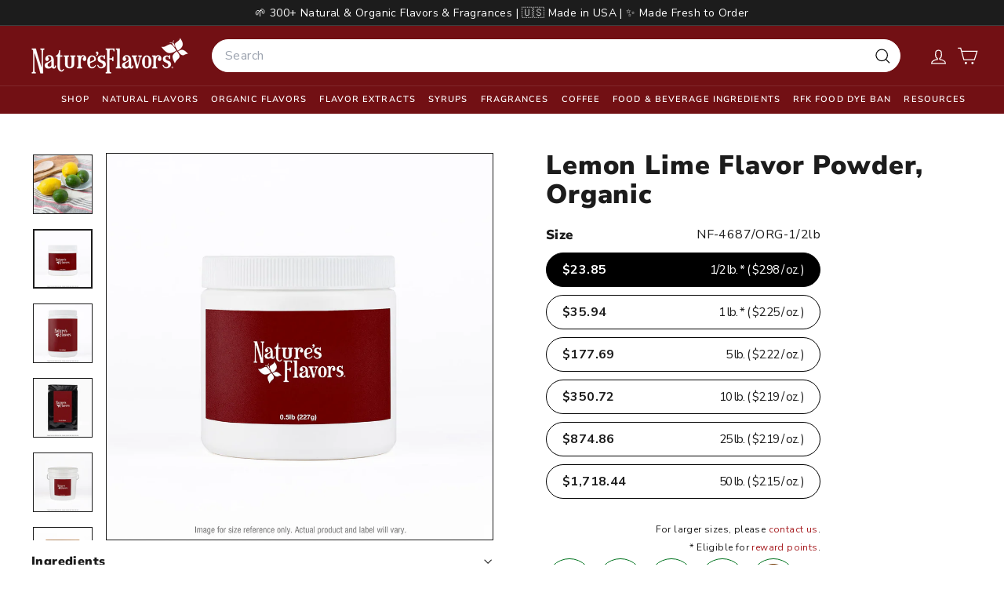

--- FILE ---
content_type: image/svg+xml
request_url: https://www.naturesflavors.com/cdn/shop/files/u-hover-9818edbeac9af4ea78471a59727e59ede95b94e716840d60a89fab8d84f76a2a.svg?v=1741248948
body_size: -181
content:
<svg xmlns:xlink="http://www.w3.org/1999/xlink" xmlns="http://www.w3.org/2000/svg" version="1.1" viewBox="0 0 10 11" height="11px" width="10px">
    <title>U</title>
    <g fill-rule="evenodd" fill="none" stroke-width="1" stroke="none" id="Page-1">
        <g fill-rule="nonzero" fill="#017337" transform="translate(-872.000000, -197.000000)" id="0.Elements">
            <path id="U" d="M877,207.24 C877.63,207.24 878.195,207.155 878.695,206.985 C879.195,206.815 879.62,206.5725 879.97,206.2575 C880.32,205.9425 880.5875,205.5625 880.7725,205.1175 C880.9575,204.6725 881.05,204.18 881.05,203.64 L881.05,199.02 C881.05,198.76 881.02,198.55 880.96,198.39 C880.9,198.23 880.81,198.105 880.69,198.015 C880.57,197.925 880.4225,197.8625 880.2475,197.8275 C880.0725,197.7925 879.694597,197.753146 879.066951,197.8275 C878.64852,197.87707 878.434536,198.237903 878.425,198.91 L878.425,198.91 L878.425,203.595 L878.425,203.595 C878.425,204.075 878.295,204.45 878.035,204.72 C877.775,204.99 877.43,205.125 877,205.125 C876.58,205.125 876.2375,204.99 875.9725,204.72 C875.7075,204.45 875.575,204.075 875.575,203.595 L875.575,199.02 C875.575,198.76 875.545,198.55 875.485,198.39 C875.425,198.23 875.335,198.105 875.215,198.015 C875.095,197.925 874.9475,197.8625 874.7725,197.8275 C874.5975,197.7925 874.12091,197.687093 873.528992,197.8275 C873.13438,197.921105 872.941383,198.281938 872.95,198.91 L872.95,203.64 C872.95,204.18 873.0425,204.6725 873.2275,205.1175 C873.4125,205.5625 873.68,205.9425 874.03,206.2575 C874.38,206.5725 874.805,206.815 875.305,206.985 C875.805,207.155 876.37,207.24 877,207.24 Z"></path>
        </g>
    </g>
</svg>


--- FILE ---
content_type: text/json
request_url: https://conf.config-security.com/model
body_size: 84
content:
{"title":"recommendation AI model (keras)","structure":"release_id=0x57:2f:2e:44:50:2b:59:23:49:5a:6a:28:3b:57:46:75:37:71:5d:66:5c:28:76:51:36:53:50:57:70;keras;xt1ft3rp1z4f8iak4a1tsu3b72ug88tjby853pki3jrs86j5q9d5jx03pmje6j0ghrdz4dys","weights":"../weights/572f2e44.h5","biases":"../biases/572f2e44.h5"}

--- FILE ---
content_type: text/javascript
request_url: https://cdn.shopify.com/extensions/019b4b5b-2f52-78fb-84d4-c547f96f38ab/theme-extension-60/assets/style.module-Dquwu9fm.js
body_size: -699
content:
const c="_ccSociaIcon_1o27r_1",o={ccSociaIcon:c};export{o as s};


--- FILE ---
content_type: text/javascript; charset=utf-8
request_url: https://www.naturesflavors.com/products/lemon-lime-flavor-powder-organic.js
body_size: 2167
content:
{"id":10062278983954,"title":"Lemon Lime Flavor Powder, Organic","handle":"lemon-lime-flavor-powder-organic","description":"Lemon Lime Flavor Powder, Organic is a versatile and refreshing ingredient designed to infuse a burst of citrusy goodness into a wide array of culinary creations. This organic flavor powder is crafted from the finest lemons and limes, ensuring a natural and authentic taste that enhances the flavor profile of any dish or beverage. Its vibrant and zesty notes make it an ideal choice for chefs, bakers, and beverage manufacturers seeking to add a tangy twist to their products. The powder is made from organic ingredients, ensuring that it does not contain any artificial additives or preservatives, making it a healthy and sustainable choice for consumers. With its concentrated flavor, a little goes a long way, providing an economical solution for bulk use in commercial kitchens and food production facilities.   \u003cp\u003e\u003cstrong\u003eApplications:\u003c\/strong\u003e Lemon Lime Flavor Powder, Organic is perfect for use in a variety of applications, including baking, cooking, and beverage production. It can be easily incorporated into recipes to impart a refreshing citrus flavor.\u003c\/p\u003e  \u003cp\u003e\u003cstrong\u003eBrewing Instructions:\u003c\/strong\u003e To use Lemon Lime Flavor Powder in beverages, simply dissolve the desired amount of powder in water or your preferred liquid base. Adjust the quantity to achieve the desired intensity of flavor. For a standard serving, start with one teaspoon per cup of liquid and modify according to taste preferences.\u003c\/p\u003e  \u003cp\u003e\u003cstrong\u003eStorage:\u003c\/strong\u003e Store Lemon Lime Flavor Powder in a cool, dry place away from direct sunlight to maintain its freshness and potency. Ensure the container is tightly sealed after each use to prevent moisture absorption and preserve the quality of the powder.\u003c\/p\u003e  \u003cp\u003e\u003cstrong\u003eCaution:\u003c\/strong\u003e While Lemon Lime Flavor Powder is made from organic ingredients, it is important to use it in moderation to avoid overpowering the flavor of your dish or beverage. Always start with a small amount and adjust as needed to achieve the perfect balance of flavors. This organic lemon lime flavor powder is an excellent addition to any pantry, offering a convenient and long-lasting alternative to fresh citrus fruits. Its powdered form allows for easy storage and extended shelf life, making it a practical choice for both home cooks and professional chefs. The powder's fine texture ensures it blends seamlessly into recipes, providing a consistent and even distribution of flavor throughout the dish. In baking, Lemon Lime Flavor Powder can be used to create a variety of delicious treats, from cakes and cookies to muffins and pastries. Its bright and tangy notes complement sweet ingredients, adding a refreshing contrast that enhances the overall taste of the baked goods. For those in the beverage industry, this flavor powder is an ideal ingredient for crafting citrus-flavored drinks, such as lemon-lime sodas, cocktails, and flavored waters. Its concentrated nature allows for precise control over the flavor intensity, ensuring a consistent and high-quality product every time.\u003c\/p\u003e","published_at":"2025-02-27T22:47:29-08:00","created_at":"2025-02-27T22:47:29-08:00","vendor":"Nature's Flavors","type":"Organic Flavor Powder","tags":["flavor_powder","NF Flavor: Lemon Lime","NF Product Type: Flavors"],"price":2385,"price_min":2385,"price_max":171844,"available":true,"price_varies":true,"compare_at_price":null,"compare_at_price_min":0,"compare_at_price_max":0,"compare_at_price_varies":false,"variants":[{"id":51014115688722,"title":"1\/2 lb.","option1":"1\/2 lb.","option2":null,"option3":null,"sku":"NF-4687\/ORG-1\/2lb","requires_shipping":true,"taxable":true,"featured_image":{"id":56107126391058,"product_id":10062278983954,"position":2,"created_at":"2025-11-24T11:26:20-08:00","updated_at":"2025-12-08T15:20:41-08:00","alt":null,"width":1000,"height":1000,"src":"https:\/\/cdn.shopify.com\/s\/files\/1\/0921\/6793\/0130\/files\/0.5lb_White_Plastic_White_Logo_Disclamer_11d38a7b-1bc4-4919-854d-641123beaf05.jpg?v=1765236041","variant_ids":[51014115688722]},"available":true,"name":"Lemon Lime Flavor Powder, Organic - 1\/2 lb.","public_title":"1\/2 lb.","options":["1\/2 lb."],"price":2385,"weight":907,"compare_at_price":null,"inventory_management":"shopify","barcode":null,"featured_media":{"alt":null,"id":44938623549714,"position":2,"preview_image":{"aspect_ratio":1.0,"height":1000,"width":1000,"src":"https:\/\/cdn.shopify.com\/s\/files\/1\/0921\/6793\/0130\/files\/0.5lb_White_Plastic_White_Logo_Disclamer_11d38a7b-1bc4-4919-854d-641123beaf05.jpg?v=1765236041"}},"quantity_rule":{"min":1,"max":null,"increment":1},"quantity_price_breaks":[],"requires_selling_plan":false,"selling_plan_allocations":[]},{"id":51014115655954,"title":"1 lb.","option1":"1 lb.","option2":null,"option3":null,"sku":"NF-4687\/ORG-1lb","requires_shipping":true,"taxable":true,"featured_image":{"id":56107126456594,"product_id":10062278983954,"position":3,"created_at":"2025-11-24T11:26:20-08:00","updated_at":"2025-12-08T15:20:41-08:00","alt":null,"width":1000,"height":1000,"src":"https:\/\/cdn.shopify.com\/s\/files\/1\/0921\/6793\/0130\/files\/1lb_White_Plastic_White_Logo_Disclaimer_5621e080-2f87-4a15-b675-dacdfc61ff59.jpg?v=1765236041","variant_ids":[51014115655954]},"available":true,"name":"Lemon Lime Flavor Powder, Organic - 1 lb.","public_title":"1 lb.","options":["1 lb."],"price":3594,"weight":907,"compare_at_price":null,"inventory_management":"shopify","barcode":null,"featured_media":{"alt":null,"id":44938623615250,"position":3,"preview_image":{"aspect_ratio":1.0,"height":1000,"width":1000,"src":"https:\/\/cdn.shopify.com\/s\/files\/1\/0921\/6793\/0130\/files\/1lb_White_Plastic_White_Logo_Disclaimer_5621e080-2f87-4a15-b675-dacdfc61ff59.jpg?v=1765236041"}},"quantity_rule":{"min":1,"max":null,"increment":1},"quantity_price_breaks":[],"requires_selling_plan":false,"selling_plan_allocations":[]},{"id":51014115787026,"title":"5 lb.","option1":"5 lb.","option2":null,"option3":null,"sku":"NF-4687\/ORG-5lb","requires_shipping":true,"taxable":true,"featured_image":{"id":56107126554898,"product_id":10062278983954,"position":4,"created_at":"2025-11-24T11:26:20-08:00","updated_at":"2025-12-08T15:20:41-08:00","alt":null,"width":1000,"height":1000,"src":"https:\/\/cdn.shopify.com\/s\/files\/1\/0921\/6793\/0130\/files\/5lb_Black_Bag_White_Logo_Disclaimer_0172c6a6-5a3e-4b59-9fd8-b4ebe96241c7.jpg?v=1765236041","variant_ids":[51014115787026]},"available":true,"name":"Lemon Lime Flavor Powder, Organic - 5 lb.","public_title":"5 lb.","options":["5 lb."],"price":17769,"weight":3175,"compare_at_price":null,"inventory_management":"shopify","barcode":null,"featured_media":{"alt":null,"id":44938623713554,"position":4,"preview_image":{"aspect_ratio":1.0,"height":1000,"width":1000,"src":"https:\/\/cdn.shopify.com\/s\/files\/1\/0921\/6793\/0130\/files\/5lb_Black_Bag_White_Logo_Disclaimer_0172c6a6-5a3e-4b59-9fd8-b4ebe96241c7.jpg?v=1765236041"}},"quantity_rule":{"min":1,"max":null,"increment":1},"quantity_price_breaks":[],"requires_selling_plan":false,"selling_plan_allocations":[]},{"id":51014115721490,"title":"10 lb.","option1":"10 lb.","option2":null,"option3":null,"sku":"NF-4687\/ORG-10lb","requires_shipping":true,"taxable":true,"featured_image":{"id":56107126423826,"product_id":10062278983954,"position":5,"created_at":"2025-11-24T11:26:20-08:00","updated_at":"2025-12-08T15:20:41-08:00","alt":null,"width":1000,"height":999,"src":"https:\/\/cdn.shopify.com\/s\/files\/1\/0921\/6793\/0130\/files\/10lbs_White_bucket_White_Logo_Disclaimer_b23ff678-b00d-4ec0-8fdf-70c93e28eaa1.jpg?v=1765236041","variant_ids":[51014115721490]},"available":true,"name":"Lemon Lime Flavor Powder, Organic - 10 lb.","public_title":"10 lb.","options":["10 lb."],"price":35072,"weight":5897,"compare_at_price":null,"inventory_management":"shopify","barcode":null,"featured_media":{"alt":null,"id":44938623582482,"position":5,"preview_image":{"aspect_ratio":1.001,"height":999,"width":1000,"src":"https:\/\/cdn.shopify.com\/s\/files\/1\/0921\/6793\/0130\/files\/10lbs_White_bucket_White_Logo_Disclaimer_b23ff678-b00d-4ec0-8fdf-70c93e28eaa1.jpg?v=1765236041"}},"quantity_rule":{"min":1,"max":null,"increment":1},"quantity_price_breaks":[],"requires_selling_plan":false,"selling_plan_allocations":[]},{"id":51014115754258,"title":"25 lb.","option1":"25 lb.","option2":null,"option3":null,"sku":"NF-4687\/ORG-25lb","requires_shipping":true,"taxable":true,"featured_image":{"id":56107126489362,"product_id":10062278983954,"position":6,"created_at":"2025-11-24T11:26:20-08:00","updated_at":"2025-12-08T15:20:41-08:00","alt":null,"width":1000,"height":1000,"src":"https:\/\/cdn.shopify.com\/s\/files\/1\/0921\/6793\/0130\/files\/25lb_12x12x12_Box_White_Logo_Disclaimer_bb6b6ae1-cc8a-4ed2-9704-3ab4ee93556c.jpg?v=1765236041","variant_ids":[51014115754258]},"available":true,"name":"Lemon Lime Flavor Powder, Organic - 25 lb.","public_title":"25 lb.","options":["25 lb."],"price":87486,"weight":12247,"compare_at_price":null,"inventory_management":"shopify","barcode":null,"featured_media":{"alt":null,"id":44938623648018,"position":6,"preview_image":{"aspect_ratio":1.0,"height":1000,"width":1000,"src":"https:\/\/cdn.shopify.com\/s\/files\/1\/0921\/6793\/0130\/files\/25lb_12x12x12_Box_White_Logo_Disclaimer_bb6b6ae1-cc8a-4ed2-9704-3ab4ee93556c.jpg?v=1765236041"}},"quantity_rule":{"min":1,"max":null,"increment":1},"quantity_price_breaks":[],"requires_selling_plan":false,"selling_plan_allocations":[]},{"id":51014115819794,"title":"50 lb.","option1":"50 lb.","option2":null,"option3":null,"sku":"NF-4687\/ORG-50lb","requires_shipping":true,"taxable":true,"featured_image":{"id":56107126522130,"product_id":10062278983954,"position":7,"created_at":"2025-11-24T11:26:20-08:00","updated_at":"2025-12-08T15:20:41-08:00","alt":null,"width":1000,"height":1000,"src":"https:\/\/cdn.shopify.com\/s\/files\/1\/0921\/6793\/0130\/files\/50lb_12x12x15_Box_White_Logo_Disclaimer_028b5693-f5ba-4af4-8044-d9fd03e497e9.jpg?v=1765236041","variant_ids":[51014115819794]},"available":true,"name":"Lemon Lime Flavor Powder, Organic - 50 lb.","public_title":"50 lb.","options":["50 lb."],"price":171844,"weight":24040,"compare_at_price":null,"inventory_management":"shopify","barcode":null,"featured_media":{"alt":null,"id":44938623680786,"position":7,"preview_image":{"aspect_ratio":1.0,"height":1000,"width":1000,"src":"https:\/\/cdn.shopify.com\/s\/files\/1\/0921\/6793\/0130\/files\/50lb_12x12x15_Box_White_Logo_Disclaimer_028b5693-f5ba-4af4-8044-d9fd03e497e9.jpg?v=1765236041"}},"quantity_rule":{"min":1,"max":null,"increment":1},"quantity_price_breaks":[],"requires_selling_plan":false,"selling_plan_allocations":[]}],"images":["\/\/cdn.shopify.com\/s\/files\/1\/0921\/6793\/0130\/files\/bf2772c50628dda0b54b7611a6af4379aeccab0091d206e804a03175e7331d7c_405519d7-8456-44e1-b870-4549c5a2e4bc.jpg?v=1765236041","\/\/cdn.shopify.com\/s\/files\/1\/0921\/6793\/0130\/files\/0.5lb_White_Plastic_White_Logo_Disclamer_11d38a7b-1bc4-4919-854d-641123beaf05.jpg?v=1765236041","\/\/cdn.shopify.com\/s\/files\/1\/0921\/6793\/0130\/files\/1lb_White_Plastic_White_Logo_Disclaimer_5621e080-2f87-4a15-b675-dacdfc61ff59.jpg?v=1765236041","\/\/cdn.shopify.com\/s\/files\/1\/0921\/6793\/0130\/files\/5lb_Black_Bag_White_Logo_Disclaimer_0172c6a6-5a3e-4b59-9fd8-b4ebe96241c7.jpg?v=1765236041","\/\/cdn.shopify.com\/s\/files\/1\/0921\/6793\/0130\/files\/10lbs_White_bucket_White_Logo_Disclaimer_b23ff678-b00d-4ec0-8fdf-70c93e28eaa1.jpg?v=1765236041","\/\/cdn.shopify.com\/s\/files\/1\/0921\/6793\/0130\/files\/25lb_12x12x12_Box_White_Logo_Disclaimer_bb6b6ae1-cc8a-4ed2-9704-3ab4ee93556c.jpg?v=1765236041","\/\/cdn.shopify.com\/s\/files\/1\/0921\/6793\/0130\/files\/50lb_12x12x15_Box_White_Logo_Disclaimer_028b5693-f5ba-4af4-8044-d9fd03e497e9.jpg?v=1765236041"],"featured_image":"\/\/cdn.shopify.com\/s\/files\/1\/0921\/6793\/0130\/files\/bf2772c50628dda0b54b7611a6af4379aeccab0091d206e804a03175e7331d7c_405519d7-8456-44e1-b870-4549c5a2e4bc.jpg?v=1765236041","options":[{"name":"Size","position":1,"values":["1\/2 lb.","1 lb.","5 lb.","10 lb.","25 lb.","50 lb."]}],"url":"\/products\/lemon-lime-flavor-powder-organic","media":[{"alt":"Lemon Lime Flavor Powder, Organic","id":43395033923858,"position":1,"preview_image":{"aspect_ratio":1.0,"height":1000,"width":1000,"src":"https:\/\/cdn.shopify.com\/s\/files\/1\/0921\/6793\/0130\/files\/bf2772c50628dda0b54b7611a6af4379aeccab0091d206e804a03175e7331d7c_405519d7-8456-44e1-b870-4549c5a2e4bc.jpg?v=1765236041"},"aspect_ratio":1.0,"height":1000,"media_type":"image","src":"https:\/\/cdn.shopify.com\/s\/files\/1\/0921\/6793\/0130\/files\/bf2772c50628dda0b54b7611a6af4379aeccab0091d206e804a03175e7331d7c_405519d7-8456-44e1-b870-4549c5a2e4bc.jpg?v=1765236041","width":1000},{"alt":null,"id":44938623549714,"position":2,"preview_image":{"aspect_ratio":1.0,"height":1000,"width":1000,"src":"https:\/\/cdn.shopify.com\/s\/files\/1\/0921\/6793\/0130\/files\/0.5lb_White_Plastic_White_Logo_Disclamer_11d38a7b-1bc4-4919-854d-641123beaf05.jpg?v=1765236041"},"aspect_ratio":1.0,"height":1000,"media_type":"image","src":"https:\/\/cdn.shopify.com\/s\/files\/1\/0921\/6793\/0130\/files\/0.5lb_White_Plastic_White_Logo_Disclamer_11d38a7b-1bc4-4919-854d-641123beaf05.jpg?v=1765236041","width":1000},{"alt":null,"id":44938623615250,"position":3,"preview_image":{"aspect_ratio":1.0,"height":1000,"width":1000,"src":"https:\/\/cdn.shopify.com\/s\/files\/1\/0921\/6793\/0130\/files\/1lb_White_Plastic_White_Logo_Disclaimer_5621e080-2f87-4a15-b675-dacdfc61ff59.jpg?v=1765236041"},"aspect_ratio":1.0,"height":1000,"media_type":"image","src":"https:\/\/cdn.shopify.com\/s\/files\/1\/0921\/6793\/0130\/files\/1lb_White_Plastic_White_Logo_Disclaimer_5621e080-2f87-4a15-b675-dacdfc61ff59.jpg?v=1765236041","width":1000},{"alt":null,"id":44938623713554,"position":4,"preview_image":{"aspect_ratio":1.0,"height":1000,"width":1000,"src":"https:\/\/cdn.shopify.com\/s\/files\/1\/0921\/6793\/0130\/files\/5lb_Black_Bag_White_Logo_Disclaimer_0172c6a6-5a3e-4b59-9fd8-b4ebe96241c7.jpg?v=1765236041"},"aspect_ratio":1.0,"height":1000,"media_type":"image","src":"https:\/\/cdn.shopify.com\/s\/files\/1\/0921\/6793\/0130\/files\/5lb_Black_Bag_White_Logo_Disclaimer_0172c6a6-5a3e-4b59-9fd8-b4ebe96241c7.jpg?v=1765236041","width":1000},{"alt":null,"id":44938623582482,"position":5,"preview_image":{"aspect_ratio":1.001,"height":999,"width":1000,"src":"https:\/\/cdn.shopify.com\/s\/files\/1\/0921\/6793\/0130\/files\/10lbs_White_bucket_White_Logo_Disclaimer_b23ff678-b00d-4ec0-8fdf-70c93e28eaa1.jpg?v=1765236041"},"aspect_ratio":1.001,"height":999,"media_type":"image","src":"https:\/\/cdn.shopify.com\/s\/files\/1\/0921\/6793\/0130\/files\/10lbs_White_bucket_White_Logo_Disclaimer_b23ff678-b00d-4ec0-8fdf-70c93e28eaa1.jpg?v=1765236041","width":1000},{"alt":null,"id":44938623648018,"position":6,"preview_image":{"aspect_ratio":1.0,"height":1000,"width":1000,"src":"https:\/\/cdn.shopify.com\/s\/files\/1\/0921\/6793\/0130\/files\/25lb_12x12x12_Box_White_Logo_Disclaimer_bb6b6ae1-cc8a-4ed2-9704-3ab4ee93556c.jpg?v=1765236041"},"aspect_ratio":1.0,"height":1000,"media_type":"image","src":"https:\/\/cdn.shopify.com\/s\/files\/1\/0921\/6793\/0130\/files\/25lb_12x12x12_Box_White_Logo_Disclaimer_bb6b6ae1-cc8a-4ed2-9704-3ab4ee93556c.jpg?v=1765236041","width":1000},{"alt":null,"id":44938623680786,"position":7,"preview_image":{"aspect_ratio":1.0,"height":1000,"width":1000,"src":"https:\/\/cdn.shopify.com\/s\/files\/1\/0921\/6793\/0130\/files\/50lb_12x12x15_Box_White_Logo_Disclaimer_028b5693-f5ba-4af4-8044-d9fd03e497e9.jpg?v=1765236041"},"aspect_ratio":1.0,"height":1000,"media_type":"image","src":"https:\/\/cdn.shopify.com\/s\/files\/1\/0921\/6793\/0130\/files\/50lb_12x12x15_Box_White_Logo_Disclaimer_028b5693-f5ba-4af4-8044-d9fd03e497e9.jpg?v=1765236041","width":1000}],"requires_selling_plan":false,"selling_plan_groups":[]}

--- FILE ---
content_type: text/javascript
request_url: https://www.naturesflavors.com/cdn/shop/t/187/assets/global-countdown.js?v=106993940472472130091769034476
body_size: -369
content:
(function(){function init(el){const date=el.dataset.countdownDate,time=el.dataset.countdownTime||"00:00",hideEnded=el.dataset.hideEnded==="true";if(!date)return;const end=new Date(`${date}T${time}:00`).getTime(),d=el.querySelector("[data-days]"),h=el.querySelector("[data-hours]"),m=el.querySelector("[data-minutes]"),s=el.querySelector("[data-seconds]");function tick(){const diff=end-Date.now();if(diff<=0){hideEnded&&(el.style.display="none"),clearInterval(timer);return}d.textContent=Math.floor(diff/864e5),h.textContent=String(Math.floor(diff/36e5)%24).padStart(2,"0"),m.textContent=String(Math.floor(diff/6e4)%60).padStart(2,"0"),s.textContent=String(Math.floor(diff/1e3)%60).padStart(2,"0")}tick();const timer=setInterval(tick,1e3)}document.addEventListener("DOMContentLoaded",()=>{document.querySelectorAll("[data-countdown]").forEach(init)})})();
//# sourceMappingURL=/cdn/shop/t/187/assets/global-countdown.js.map?v=106993940472472130091769034476
